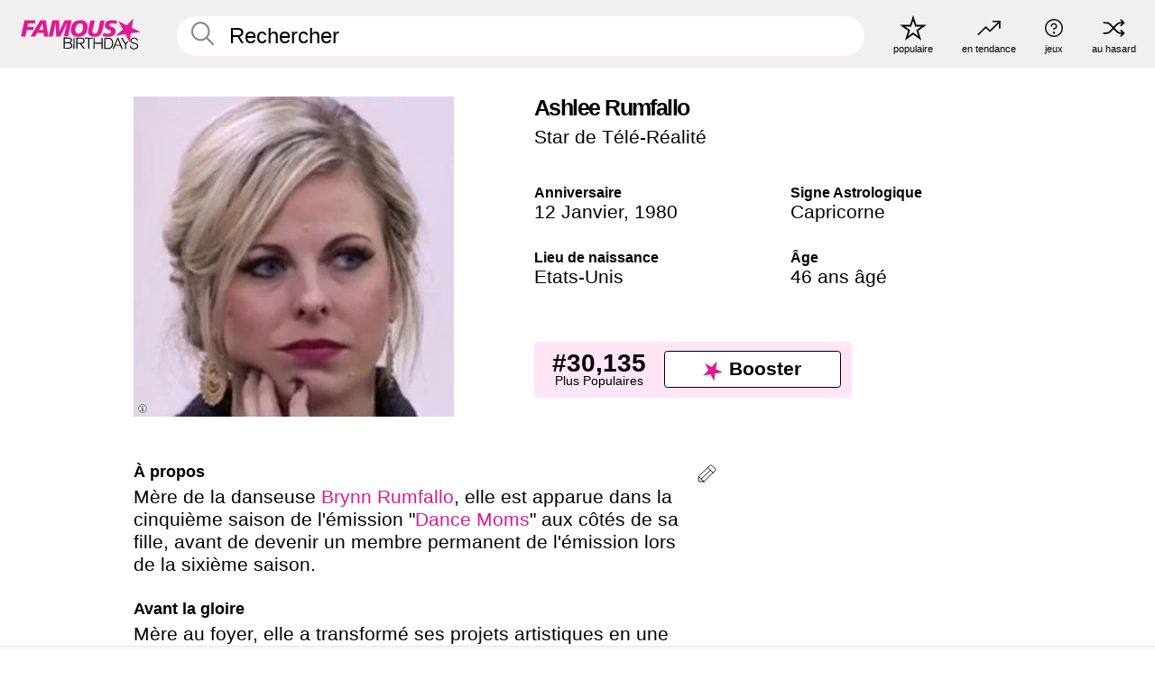

--- FILE ---
content_type: text/html; charset=UTF-8
request_url: https://fr.famousbirthdays.com/people/ashlee-rumfallo.html
body_size: 9691
content:
<!DOCTYPE html>
<html lang= "fr">
  <head>
    <meta charset="utf-8">
    
    <link rel="preconnect" href="https://a.pub.network/" crossorigin />
    <link rel="preconnect" href="https://d.pub.network/" crossorigin />
    
     
            <link rel="preload" href="https://www.famousbirthdays.com/faces/rumfallo-ashlee-image.jpg" as="image" imagesrcset="https://www.famousbirthdays.com/thumbnails/rumfallo-ashlee-medium.jpg 190w, https://www.famousbirthdays.com/thumbnails/rumfallo-ashlee-large.jpg 250w, https://www.famousbirthdays.com/faces/rumfallo-ashlee-image.jpg 300w" imagesizes="(max-width: 767px) 300px, 300px" fetchpriority="high">
          
    
    
    <meta name="viewport" content="width=device-width, initial-scale=1">
        <title>Ashlee Rumfallo Âge, famille, biographie | Famous Birthdays</title>
        <meta name="description" content="Mère de la danseuse Brynn Rumfallo, elle est apparue dans la cinquième saison de l&#039;émission &quot;Dance Moms&quot; aux côtés de sa fille, avant de devenir un membre permanent de l&#039;émission lors de la sixième saison.">

    <link rel="icon" href="/favicon.ico" sizes="any">
    <link rel="icon" href="/favicon.svg?3" type="image/svg+xml">
    <link rel="icon" href="/favicon-32.png?3" sizes="32x32" type="image/png">
    <link rel="apple-touch-icon" href="https://fr.famousbirthdays.com/apple-touch-icon.png">

          <script type="application/ld+json">
    {"@context":"https://schema.org","@type":"Person","@id":"https://fr.famousbirthdays.com/people/ashlee-rumfallo.html#person","url":"https://fr.famousbirthdays.com/people/ashlee-rumfallo.html","name":"Ashlee Rumfallo","givenName":"Ashlee","familyName":"Rumfallo","image":{"@type":"ImageObject","url":"https://www.famousbirthdays.com/faces/rumfallo-ashlee-image.jpg"},"sameAs":["https://www.instagram.com/ashleecherrayallen"],"description":"Mère de la danseuse Brynn Rumfallo, elle est apparue dans la cinquième saison de l'émission \"Dance Moms\" aux côtés de sa fille, avant de devenir un membre permanent de l'émission lors de la sixième saison.","jobTitle":"Star de Télé-Réalité","birthDate":"1980-01-12","birthPlace":{"@type":"Place","name":"Etats-Unis"}}</script>

<script type="application/ld+json">
{
    "@context": "https://schema.org",
    "@type": "WebPage",
    "url": "https://fr.famousbirthdays.com/people/ashlee-rumfallo.html",
    "name": "Ashlee Rumfallo Âge, famille, biographie | Famous Birthdays",
    "description": "Ashlee Rumfallo: her anniversaire, she occupation avant de devenir célèbre, her vie de famille, des anecdotes intéressantes, des classements basés sur la popularité et bien plus encore.",
    "inLanguage": "fr",
    "primaryImageOfPage": {
        "@type": "ImageObject",
        "url": "https://www.famousbirthdays.com/faces/rumfallo-ashlee-image.jpg"
    },
    "mainEntity": {
        "@id": "https://fr.famousbirthdays.com/people/ashlee-rumfallo.html#person"
    }
}
</script>
    
    <script type="application/ld+json"> {
    "@context": "https://schema.org",
    "@graph": [
        {
            "@type": "Organization",
            "@id": "https://www.famousbirthdays.com/#organization",
            "name": "Famous Birthdays",
            "url": "https://www.famousbirthdays.com/",
            "logo": {
                "@type": "ImageObject",
                "url": "https://www.famousbirthdays.com/apple-touch-icon.png",
                "width": 180,
                "height": 180
            },
            "sameAs": [
                "https://www.instagram.com/famousbirthdays",
                "https://www.tiktok.com/@famousbirthdays",
                "https://twitter.com/famousbirthdays",
                "https://www.youtube.com/@famousbirthdays"
            ]
        },
        {
            "@type": "WebSite",
            "@id": "https://fr.famousbirthdays.com/#website",
            "url": "https://fr.famousbirthdays.com/",
            "name": "Famous Birthdays",
            "inLanguage": "fr",
            "publisher": {
                "@id": "https://www.famousbirthdays.com/#organization"
            }
        }
    ]
} </script>

    <link rel="manifest" href="/manifest.json">

        <style id="critical-universal">
      :root{--colorWhite:#fff;--colorBlack:#000;--colorPink:#df1995;--colorWhitePink:#ffe5f5;--colorLightPink:#ffd2ef;--colorGrey:#f1efef;--colorDarkerGrey:#868686}*,*::before,*::after{box-sizing:border-box}html,body{margin:0;padding:0}html{font-size:4.1026vw}body{font-family:Helvetica,sans-serif;background:var(--colorWhite);color:var(--colorBlack);width:100%;font-size:1.6rem;line-height:1.2;-webkit-font-smoothing:antialiased;-moz-osx-font-smoothing:grayscale}img,picture{display:block;max-width:100%;height:auto}main{display:block;max-width:1600px;margin:0 auto;padding:5.5rem 0 1.25rem}a{color:var(--colorPink);text-decoration:none}h1 a,h2 a,h3 a,h4 a,h5 a{color:var(--colorBlack);text-decoration:none}p{margin:0}.type-36-b{font-size:1.75rem;line-height:1.05;font-weight:700;letter-spacing:-.01em}.type-34{font-size:1.75rem;line-height:100%;font-weight:700;letter-spacing:-.0625em}.type-28{font-size:1.75rem;line-height:1;font-weight:700}.type-24-26,.type-24-26-small{font-size:1.5rem;line-height:1.1}.type-16-18{font-size:1rem;line-height:1;font-weight:700}.type-16-18-small{font-size:1rem;line-height:1.1;font-weight:700}.type-20-24{font-size:1.25rem;line-height:1.2}.type-14-16{font-size:.875rem;line-height:.9}.type-36{font-size:2rem;line-height:.9;font-weight:700}.site-header{background-color:var(--colorGrey);padding:1.125rem 1rem;display:flex;align-items:center;justify-content:space-between;position:fixed;width:100%;box-sizing:border-box;z-index:3}.site-header__home{margin-right:1rem;width:2.625rem}.site-header__logo{display:none;height:3.5rem}.site-header__logo svg{display:block;width:9.625rem;height:2.5rem}.site-header__logo-mobile{display:flex;width:2.875rem;height:2.875rem;color:var(--colorPink)}.site-header__logo-mobile svg{display:block;width:2.875rem;height:2.875rem}.site-navigation{align-items:center;flex-basis:23.125rem;justify-content:space-between;display:none}.site-navigation a{margin-left:2.25rem;color:var(--colorBlack);text-decoration:none;text-transform:lowercase}.site-navigation a svg{margin:0 auto;display:block;max-width:100%;max-height:100%;fill:transparent}.site-navigation a svg.icon--popular{width:2.125rem;height:2.125rem}.site-navigation a svg.icon--trending{width:1.8125rem;height:1.125rem}.site-navigation a svg.icon--qa{width:1.5625rem;height:1.4375rem}.site-navigation a svg.icon--trivia{width:1.6875rem;height:1.6875rem}.site-navigation a svg.icon--random{width:1.75rem;height:1.4375rem}.site-navigation a span{margin-top:.125rem;display:none;text-align:center;font-size:.75rem;line-height:1.1;white-space:nowrap}.site-navigation a .site-navigation__icon{margin:0;display:flex;height:2.25rem;justify-content:center;align-items:center}.search{display:flex;width:100%;padding:0;position:relative}.search fieldset{margin:0;padding:0;border:0;width:100%;display:flex;position:relative;height:2.75rem}.search fieldset input{display:flex;width:100%;padding:.5rem 0 .5rem 1.125rem;box-sizing:border-box;border-radius:1.875rem;color:var(--colorBlack);border:.125rem solid var(--colorWhite);background-color:var(--colorWhite);appearance:none}.search fieldset input.search-bar{height:3.125rem;line-height:3.125rem;padding-top:0;padding-bottom:0}.search fieldset input::-webkit-search-decoration,.search fieldset input::-webkit-search-cancel-button,.search fieldset input::-webkit-search-results-button,.search fieldset input::-webkit-search-results-decoration{display:none!important}.search-button{margin:0;padding:0;border:0;background:none;position:absolute;right:1.125rem;top:50%;transform:translateY(-50%);cursor:pointer;color:var(--colorDarkerGrey)}.search-button svg{display:block;width:1.125rem;height:1.125rem}.search-suggestions{display:none}.side-paddings{padding:0 1rem}.columns-2,.columns-3{display:grid;grid-template-columns:1fr;grid-gap:1rem}.section-row{margin-bottom:3rem}.section-row>h1{padding-inline:1rem}.sr-only{position:absolute!important;width:1px!important;height:1px!important;padding:0!important;margin:-1px!important;overflow:hidden!important;clip:rect(0,0,0,0)!important;white-space:nowrap!important;border:0!important}@media(min-width:768px){html{font-size:1.1111vw}body{font-size:1.5rem}main{padding-bottom:2.25rem;min-height:calc(100vh - 13.25rem);box-sizing:border-box}.type-24-26,.type-24-26-small{font-size:2rem}.type-16-18{font-size:1.125rem;line-height:1.2}.type-16-18-small{font-size:1.125rem}.type-20-24{font-size:1.5rem}.type-14-16{font-size:1rem;line-height:1.1}.site-header{padding:.875rem 1.5rem}.site-header__home{margin-right:2.625rem;flex-basis:9.6666875rem;width:9.625rem}.site-header__logo{display:flex;align-items:center}.site-header__logo-mobile{display:none}.site-navigation{display:flex}.site-navigation a span{display:block}.search fieldset input{width:100%;padding:.75rem 0 .75rem 1.25rem}.search-button svg{width:1.8125rem;height:1.8125rem}.layout--is-medium-narrow{padding-left:4.5rem;padding-right:4.5rem}.layout--is-narrow{padding-left:8.875rem;padding-right:8.875rem}.side-paddings{padding:0 1.5rem}.columns-2{grid-template-columns:repeat(2,1fr);grid-column-gap:1.5rem}.columns-3{grid-template-columns:repeat(3,1fr);grid-column-gap:1.5rem}.section-row{margin-bottom:1.5rem}}@media(min-width:1600px){html{font-size:16px}}.tiles{margin-bottom:1rem;display:grid;grid-template-columns:repeat(2,1fr);row-gap:1rem}.tiles--gap-Y{column-gap:1rem}.tile{width:100%;position:relative;display:block;text-decoration:none;color:var(--colorBlack)}.tile p{margin:0}.tile p:first-of-type{margin-bottom:.25rem}.tile__picture{margin-bottom:.75rem;border-radius:1.875rem;overflow:hidden;max-width:100%;aspect-ratio:1 / 1}.profile-video-thumbnail{aspect-ratio:16/9}.tile__picture picture,.tile__picture img{display:block;width:100%;height:100%;object-fit:cover;object-position:center}.tile:nth-child(7){display:none}.tile__item{min-width:0}.tile__star-ranking{position:absolute;top:-.85rem;left:-.85rem;color:var(--colorLightPink)}.tile__star-ranking svg{display:block;width:3.25rem;height:3.25rem}.tile__star-ranking span{color:var(--colorBlack);position:absolute;top:50%;left:50%;transform:translate(-66%,-50%)}.tiles-module{padding:0 1rem}.tiles-module h2{margin:0 0 1rem 0}.tiles-module--no-paddings{padding:0}.tiles-module--capitalized h2,.tiles-module--capitalized h1{text-transform:uppercase}@media(min-width:768px){.tiles{grid-template-columns:repeat(6,1fr);row-gap:1.5rem}.tiles--gap-Y{column-gap:1.5rem}.tile:nth-child(7){display:block}.tile__star-ranking{display:block;top:-1.5rem;left:-1.5rem}.tile__star-ranking svg{width:4.375rem;height:4.375rem}.tiles-module{padding:0 1.5rem}}.todays-birthdays-module h1{margin:1.5rem 0 1.25rem 0;padding:0 1rem;text-transform:uppercase}.todays-birthdays-module .todays-birthdays-module__row:last-of-type{display:none}@media(min-width:768px){.todays-birthdays-module h1{margin:1.5rem 0;padding:0 1.5rem}.todays-birthdays-module .todays-birthdays-module__row:first-of-type .tile__item:last-of-type{display:none}.todays-birthdays-module .todays-birthdays-module__row:last-of-type{display:block}}.bio-module h1{margin:0}.bio-module h1 span{display:block}.bio-module .bio-module__profession{margin:0}.bio-module__info{padding:0 1rem}.bio-module .picture{margin-bottom:1.5rem}.bio-module .picture picture,.bio-module .picture img{display:block;width:100%;height:auto}.bio-module__person-attributes{margin-top:2rem;display:grid;grid-template-columns:1fr 1fr;grid-gap:1.125rem}.bio-module__person-attributes p{margin:0}.bio-module__person-attributes p span{display:block}.bio-module a{color:var(--colorBlack);text-decoration:none}.bio-module__full-name,.bio-module__person-attributes .type-16-18{text-transform:none}@media(min-width:768px){.bio-module{padding:2rem 1.5rem 0 1.5rem;display:flex;justify-content:space-between}.bio-module h1{margin-bottom:.625rem}.bio-module__info{padding:0}.bio-module .column:nth-child(2){margin-left:3.5rem;flex:0 0 38rem}.bio-module .picture{margin-bottom:0}.bio-module__person-attributes{margin-top:2.75rem;grid-gap:2rem}}.profile-pictures-carousel__randomizer{position:absolute;top:1rem;right:1rem;display:block;z-index:2}.profile-pictures-carousel__randomizer a{color:var(--colorBlack);background-color:rgba(241,239,239,.4);width:2.5rem;height:2.5rem;display:flex;align-items:center;justify-content:center;border-radius:50%}.profile-pictures-carousel__randomizer svg{display:block;width:1.625rem;height:1.25rem}.profile-pictures-carousel__share{position:absolute;top:.5rem;display:none}.profile-pictures-carousel__share a{color:var(--colorBlack);background-color:rgba(241,239,239,.4);width:2.5rem;height:2.5rem;display:flex;align-items:center;justify-content:center;border-radius:50%}.profile-pictures-carousel__share svg{display:block;width:1.625rem;height:1.625rem}.profile-pictures-carousel{margin-bottom:1.5rem;width:100%;aspect-ratio:404/394;position:relative;overflow:hidden}.profile-pictures-carousel>input,.profile-pictures-carousel>label{position:absolute;opacity:0;pointer-events:none}.profile-pictures-carousel__viewport{display:flex;width:100%;height:100%;overflow-x:scroll;overflow-y:hidden;scroll-snap-type:x mandatory;scroll-behavior:smooth;scrollbar-width:none}.profile-pictures-carousel__viewport::-webkit-scrollbar{display:none}.profile-pictures-carousel__viewport>.profile-pictures-carousel__slide{display:flex;justify-content:center;align-items:center;flex:0 0 100%;scroll-snap-align:center}.profile-pictures-carousel__slide img{display:block;width:100%;height:100%;object-fit:cover}@media(max-width:767px){.profile-pictures-carousel{aspect-ratio:initial;justify-content:center;display:flex}.profile-pictures-carousel__viewport{max-width:320px;min-height:320px}.profile-pictures-carousel__viewport>.profile-pictures-carousel__slide{flex:0 0 100%}}.slide-anchor,input.slide-anchor,input[type="radio"].slide-anchor{display:none!important}.profile-pictures-carousel__controls,.profile-pictures-carousel__control-arrows,.profile-pictures-carousel__swipe-indicator,.profile-pictures-carousel__randomizer,.profile-pictures-carousel__share{display:none}@media(min-width:768px){.profile-pictures-carousel{width:90%;overflow:visible}.profile-pictures-carousel>label{position:static;opacity:1;pointer-events:auto}.profile-pictures-carousel__viewport{overflow:hidden;scroll-snap-type:none;scroll-behavior:unset}.profile-pictures-carousel__viewport>.profile-pictures-carousel__slide{scroll-snap-align:end}}.bio-module__boost-block,.group-info-module__boost-block{margin-top:2.5rem;max-width:24.75rem}.boost-block{padding:.75rem .875rem;display:grid;grid-template-columns:1fr 1fr;grid-gap:.875rem;align-items:center;border-radius:.25rem;background:var(--colorWhitePink);color:var(--colorBlack)}.boost-block p{margin:0;text-align:center}.boost-block p span{display:block}.boost-block__rank.type-36{font-size:2rem}button{margin:0;padding:0;border:none;background:none;font-family:inherit;font-size:100%;line-height:1.15}.bar-button{padding:.875rem 3rem;border:.0625rem solid var(--colorBlack);display:flex;align-items:center;justify-content:center;border-radius:.25rem;background:var(--colorWhite);color:var(--colorBlack);cursor:pointer;font-size:1.75rem;line-height:1;font-weight:700;box-sizing:border-box}.bar-button .icon{margin-right:.25rem}.bar-button .icon svg{display:block;width:1.5rem;height:1.5rem}#btn-boost,.btn-group-boost{padding:.625rem 3rem;font-size:1.5rem}@media(min-width:768px){.bio-module__boost-block{margin-top:4.125rem}}.ranking-item{margin-bottom:.625rem;padding:.25rem .5rem;display:flex;justify-content:space-between;align-items:center;background:var(--colorGrey);border-radius:.625rem;text-decoration:none;color:var(--colorBlack)}.ranking-item__profile{display:flex;align-items:center;width:72%;height:4.4rem}.ranking-item__picture{margin:0 .75rem 0 .25rem;border-radius:1.875rem;overflow:hidden;flex:0 0 20%;aspect-ratio:1/1}.ranking-item__picture img{display:block;width:100%;height:auto}@media(min-width:768px){.ranking-item__picture{flex:0 0 25%}}</style>
        <link rel="preload" href="/static/css/combined.min.css?v507" as="style" onload="this.onload=null;this.rel='stylesheet'">
    <noscript><link rel="stylesheet" href="/static/css/combined.min.css?v507"></noscript>

  

        
          <link rel="canonical" href="https://fr.famousbirthdays.com/people/ashlee-rumfallo.html"/>
    
          <script data-cfasync="false" type="text/javascript">
    var freestar = freestar || {};
    freestar.queue = freestar.queue || [];
    freestar.config = freestar.config || {};
    freestar.config.enabled_slots = [];
    freestar.initCallback = function () { (freestar.config.enabled_slots.length === 0) ? freestar.initCallbackCalled = false : freestar.newAdSlots(freestar.config.enabled_slots) }
</script>
<script>
var useSSL="https:"==document.location.protocol</script>
    
           
      
      <meta property="og:site_name" content="Famous Birthdays">
      <meta property="og:type" content="profile">
      <meta property="og:url" content="https://fr.famousbirthdays.com/people/ashlee-rumfallo.html">
      <meta property="og:title" content="Apprenez-en plus sur Ashlee Rumfallo">
      <meta property="og:description" content="Mère de la danseuse Brynn Rumfallo, elle est apparue dans la cinquième saison de l&#039;émission &quot;Dance Moms&quot; aux côtés de sa fille, avant de devenir un membre permanent de l&#039;émission lors de la sixième saison.">

      <meta property="og:image" content="https://www.famousbirthdays.com/faces/rumfallo-ashlee-image.jpg">
      <meta property="og:image:alt" content="Apprenez-en plus sur Ashlee Rumfallo">
      
      
      
      
      
            <meta property="profile:first_name" content="Ashlee">
                  <meta property="profile:last_name" content="Rumfallo">
      
      <meta name="twitter:card" content="summary_large_image">
      <meta name="twitter:site" content="@famousbirthdays">
      <meta name="twitter:title" content="Apprenez-en plus sur Ashlee Rumfallo">
      <meta name="twitter:description" content="Mère de la danseuse Brynn Rumfallo, elle est apparue dans la cinquième saison de l&#039;émission &quot;Dance Moms&quot; aux côtés de sa fille, avant de devenir un membre permanent de l&#039;émission lors de la sixième saison.">
      <meta name="twitter:image" content="https://www.famousbirthdays.com/faces/rumfallo-ashlee-image.jpg">
      <meta name="twitter:image:alt" content="Apprenez-en plus sur Ashlee Rumfallo">

    
    


    
  </head>
  <body>
    <div class="site-header">
  <a href="/" class="site-header__home" aria-label="To Famous Birthdays homepage">
    <span class="site-header__logo">
      <svg class="icon icon--logo-fb">
        <use xlink:href="/static/fonts/famous-icons.svg#icon-logo-fb"></use>
      </svg>
    </span>
    <span class="site-header__logo-mobile">
      <svg class="icon icon--logo-fb-mobile">
        <use xlink:href="/static/fonts/famous-icons.svg#icon-logo-fb-mobile"></use>
      </svg>
    </span>
  </a>
  <form id="fb_search" class="search  " role="form" name="fb_search" action="/search" method="post">
	<fieldset>
	    <input autocomplete="off" id="main-search" type="search" name="q" placeholder=" Rechercher " class="type-24-26 search-bar"  aria-label="Enter Celebrity or Date" maxlength="80"  data-dark_theme="0" >
	    <div class="search-button">
	      <svg class="icon icon--search">
	        <use xlink:href="/static/fonts/famous-icons.svg#icon-search"></use>
	      </svg>
	    </div>  
	    <button type="submit" class="search-submit" aria-label="Search"></button>
	    <ul  id="autocomplete-suggestions"  class="autocomplete-suggestions search-suggestions " ></ul>
	    
	</fieldset>
</form>



  <div class="site-navigation">
    <a href="/most-popular-people.html" title="populaire">
      <span class="site-navigation__icon">
        <svg class="icon icon--popular">
          <use xlink:href="/static/fonts/famous-icons.svg#icon-popular"></use>
        </svg>
      </span>
      <span>populaire</span>
    </a>
    <a href="/trending" title="en tendance">
      <span class="site-navigation__icon">
        <svg class="icon icon--trending">
          <use xlink:href="/static/fonts/famous-icons.svg#icon-trending"></use>
        </svg>
      </span>
      <span>en tendance</span>
    </a>

        <a href="/trivia" title="jeux">
      <span class="site-navigation__icon">
        <svg class="icon icon--trivia">
          <use xlink:href="/static/fonts/famous-icons.svg#icon-trivia"></use>
        </svg>
      </span>
      <span>jeux</span>
    </a>
    <a id="random-person" href="#" title="au hasard" class="random-person">
      <span class="site-navigation__icon">
        <svg class="icon icon--random">
          <use xlink:href="/static/fonts/famous-icons.svg#icon-random"></use>
        </svg>
      </span>
      <span>au hasard</span>
    </a>
  </div>
</div>
    <main class=" layout--is-narrow ">
       <div class="section-row modifierSize section-row--size-xs section-half-bottom">
	<div class="bio-module ">
		<div class="column">
			
												<div class="profile-pictures-carousel">
					<input name="profile-pictures-carousel" id="slide-0" type="radio" class="slide-anchor" checked>
					<div class="profile-pictures-carousel__viewport">
						<div class="profile-pictures-carousel__slide slide-0">
							<img src="https://www.famousbirthdays.com/faces/rumfallo-ashlee-image.jpg" srcset="https://www.famousbirthdays.com/thumbnails/rumfallo-ashlee-medium.jpg 190w, https://www.famousbirthdays.com/thumbnails/rumfallo-ashlee-large.jpg 250w, https://www.famousbirthdays.com/faces/rumfallo-ashlee-image.jpg 300w" sizes="(max-width: 767px) 300px, 300px" width="300" height="300" alt="Ashlee Rumfallo Profile Picture" loading="eager" fetchpriority="high" decoding="async">
						</div>
					</div>
					<div class="profile-pictures-carousel__share share-control-0 hidden-sm hidden-md hidden-lg"><a id="share-person-mobile-single" href="#" title="Share" class="share-person-mobile" data-share-url="https://fr.famousbirthdays.com/people/ashlee-rumfallo.html"><svg class="icon icon--share" width="24" height="24" viewBox="0 0 24 24" fill="currentColor" xmlns="http://www.w3.org/2000/svg"><path d="M14.54 6.62L12 4.08l-2.54 2.54-.67-.67L12 2.74l3.21 3.21z"></path><path d="M11.5 3.5h1v10h-1z"></path><path d="M16.8 19.2H7.2c-.81 0-1.44-.63-1.44-1.44V9.12c0-.81.63-1.44 1.44-1.44h3.36v.96H7.2c-.29 0-.48.19-.48.48v8.64c0 .29.19.48.48.48h9.6c.29 0 .48-.19.48-.48V9.12c0-.29-.19-.48-.48-.48h-3.36v-.96h3.36c.81 0 1.44.63 1.44 1.44v8.64c0 .81-.63 1.44-1.44 1.44z"></path></svg></a></div>
					<div class="profile-pictures-carousel__randomizer hidden-sm hidden-md hidden-lg"><a id="random-person-mobile" href="#" title="Random" class="random-person-mobile"><svg class="icon icon--random"><use xlink:href="/static/fonts/famous-icons.svg#icon-random"></use></svg></a></div>
				</div>
							
						    <div class="icon-trivia-touch-region">
			    </div>
				<svg class="icon icon--trivia img-src">
					<use xlink:href="/static/fonts/famous-icons.svg#icon-img-src"></use>
				</svg>
				<div class="img-src-overlay">
					

					<div class="img-src-overlay-content">
												<a href="https://dancemoms.fandom.com/wiki/User:WhereIsMyMind" target="_blank" rel="noopener" rel="nofollow">Source</a>
																		&nbsp;&nbsp;
						<a href="https://creativecommons.org/licenses/by/3.0" target="_blank" rel="noopener" rel="nofollow">Licence</a>
											</div>
				
				</div>
					</div>

		<div class="column">
			<div class="bio-module__info">
				<h1 class="type-34">
		        <span class="bio-module__full-name">Ashlee Rumfallo</span>
		        						      </h1>
		      				<p class="type-20-24 bio-module__profession">
					<a href="https://fr.famousbirthdays.com/profession/realitystar.html"> 
						Star de Télé-Réalité
					</a>
				</p>
			  
			  	<div class="bio-module__person-attributes">
			  					  		<p>
			          <span class="type-16-18">
			          	 Anniversaire 			          </span>
			          <span>
			          	 
														<a href="/january12.html">12 Janvier</a>,    <a href="/year/1980.html">1980</a> 									          </span>
			        </p>
			        
			        			        <p>
			          <span class="type-16-18">Signe Astrologique</span>
			          <span><a  href="/astrology/capricorn.html">Capricorne</a></span>
			        </p>
			        
			        <p>
			          <span class="type-16-18">Lieu de naissance</span>
			          <span>
			          	
																														<a href="/birthplace/unitedstates.html">Etats-Unis</a> 
																								          </span>
			        </p>

			        			        <p>
			          <span class="type-16-18">Âge </span>
			          <span><a href="/age/46.html">46 ans âgé</a></span>
			        </p>
			        			  	</div>
			</div>

						<div class="bio-module__boost-block">
				<div class="boost-block type-14-16">
					<p>
			          <span class="boost-block__rank type-36">#30,135</span>
			          <span>Plus Populaires</span>
			        </p>
		        <button id="btn-boost" class="bar-button type-28 btn-boost" type="button" data-url="ashlee-rumfallo.html">
		        	<span class="icon">
				      <svg class="icon icon--logo-fb-mobile">
				        <use xlink:href="/static/fonts/famous-icons.svg#icon-logo-fb-mobile"></use>
				      </svg>
				    </span>
			    	<span>Booster</span>
			    </button>
				</div>
							</div>
					</div>
	</div>
</div>

<div class="section-row modifierSize section-row--size-s section-no-bottom">
	<div class="about-container">
		<div class="about">
			<div class="about-module section-half-bottom-desktop">
				<h2>À propos </h2>
  				<p>Mère de la danseuse <a href="https://fr.famousbirthdays.com/people/brynn-rumfallo.html">Brynn Rumfallo</a>, elle est apparue dans la cinquième saison de l'émission "<a href="https://fr.famousbirthdays.com/shows/dance-moms.html">Dance Moms</a>" aux côtés de sa fille, avant de devenir un membre permanent de l'émission lors de la sixième saison.</p>

  				<h2>Avant la gloire</h2>
				<p>Mère au foyer, elle a transformé ses projets artistiques en une activité commerciale en s'installant dans son garage et a ouvert une boutique, Splinters.</p>

				<h2>Anecdotes</h2>
				<p>Elle a déclaré qu'il n'y avait aucune rancœur entre <a href="https://fr.famousbirthdays.com/people/jill-vertes.html">Jill Vertes</a> et elle, bien que l'émission "Dance Moms" les représentent comme ennemis.<br /></p>

				<h2>Vie de Famille</h2>
				<p>Elle a deux autres enfants, Sadie et Noah, issus de la relation avec son ex-mari, Aaron.</p>

				<h2>Associations</h2>
				<p >Elle est proche de <a href="https://fr.famousbirthdays.com/people/kira-girard.html">Kira Girard</a>, également participante à "Dance Moms".</p>


				
								<div class="inline-banners inline-banners-profile hidden-md hidden-lg">
					<div align="center" data-freestar-ad="__300x250" id="famousbirthdays_incontent_4">
  <script data-cfasync="false" type="text/javascript">
    freestar.config.enabled_slots.push({ placementName: "famousbirthdays_incontent_4", slotId: "famousbirthdays_incontent_4" });
  </script>
</div>



				</div>
								
				<a id="btn-edit" href="#" class="to-edit btn-edit" data-url="ashlee-rumfallo.html" title="Send Suggestion">
					<svg class="icon icon--pencil">
					  	<use xlink:href="/static/fonts/famous-icons.svg#icon-pencil"></use>
					</svg>
				</a>
			</div>

			
			
		</div>
      
		<div class="banners profile-sidebar">
			<div align="center" data-freestar-ad="__300x600" id="famousbirthdays_siderail_right_1">
  <script data-cfasync="false" type="text/javascript">
    freestar.config.enabled_slots.push({ placementName: "famousbirthdays_siderail_right_1", slotId: "famousbirthdays_siderail_right_1" });
  </script>
</div>



			
					</div>
	</div>
</div>

<div class="section-row modifierSize section-row--size-s">
	<div class="popularity-module">
		<h2 class="type-30-32">
			Popularité 

			 
				 
			

			

		</h2>
		<div class="columns-3 popularity-module__inner">
			<div class="column">
																<a class="ranking-item ranking-item--theme-LightPink ranking-item--size-s" href="/most-popular-people.html">
						  <span class="ranking-item__profile type-24-26">
						    
						    <span class="ranking-item__label">Plus Populaires</span>
						  </span>
						  <span class="ranking-item__rank type-36">
						   #30,135
						  </span>
						</a>
																					<a class="ranking-item ranking-item--theme-LightPink ranking-item--size-s" href="/names/ashlee.html">
						  <span class="ranking-item__profile type-24-26">
						    
						    <span class="ranking-item__label">Prénom Ashlee</span>
						  </span>
						  <span class="ranking-item__rank type-36">
						   #4
						  </span>
						</a>
																						
			</div>
			<div class="column">
																																		<a class="ranking-item ranking-item--theme-BabyPink ranking-item--size-s" href="/age/astrology/46-capricorn.html">
						  <span class="ranking-item__profile type-24-26">
						    
						    <span class="ranking-item__label">46 An(s) Capricorne</span>
						  </span>
						  <span class="ranking-item__rank type-36">
						   #30
						  </span>
						</a>
													
			</div>
			<div class="column">
																																			
			</div>
		</div>
	</div>
</div>






	<div class="section-row  modifierSize section-row--size-xs section-half-bottom ">
		<div class="tiles-module grid-item-aspect-1-1">
			<h2 class="type-30-32">
				 Les fans de Ashlee Rumfallo ont également consulté 			</h2>
			<div class="tiles tiles--columns-4 tiles--gap-Y tiles--only-last-4-mobile">

												<div class="tile__item">
					<a class="tile" href="https://fr.famousbirthdays.com/people/kim-kardashian.html">
						<div class="tile__picture">
								<img src="https://www.famousbirthdays.com/thumbnails/kardashian-kim-medium.jpg" srcset="https://www.famousbirthdays.com/thumbnails/kardashian-kim-medium.jpg 190w, https://www.famousbirthdays.com/thumbnails/kardashian-kim-large.jpg 250w, https://www.famousbirthdays.com/faces/kardashian-kim-image.jpg 300w" sizes="(max-width: 767px) 160px, 300px" width="190" height="190" alt="Kim Kardashian" loading="lazy" decoding="async">
						</div>
							<p class="type-16-18-small">Kim Kardashian</p>
													    	<p class="tile__description type-14-16">Star de Télé-Réalité</p>
						    						</a>
					</div>
								<div class="tile__item">
					<a class="tile" href="https://fr.famousbirthdays.com/people/kourtney-kardashian.html">
						<div class="tile__picture">
								<img src="https://www.famousbirthdays.com/thumbnails/kardashian-kourtney-medium.jpg" srcset="https://www.famousbirthdays.com/thumbnails/kardashian-kourtney-medium.jpg 190w, https://www.famousbirthdays.com/thumbnails/kardashian-kourtney-large.jpg 250w, https://www.famousbirthdays.com/faces/kardashian-kourtney-image.jpg 300w" sizes="(max-width: 767px) 160px, 300px" width="190" height="190" alt="Kourtney Kardashian" loading="lazy" decoding="async">
						</div>
							<p class="type-16-18-small">Kourtney Kardashian</p>
													    	<p class="tile__description type-14-16">Star de Télé-Réalité</p>
						    						</a>
					</div>
								<div class="tile__item">
					<a class="tile" href="https://fr.famousbirthdays.com/people/paris-hilton.html">
						<div class="tile__picture">
								<img src="https://www.famousbirthdays.com/thumbnails/hilton-paris-medium.jpg" srcset="https://www.famousbirthdays.com/thumbnails/hilton-paris-medium.jpg 190w, https://www.famousbirthdays.com/thumbnails/hilton-paris-large.jpg 250w, https://www.famousbirthdays.com/faces/hilton-paris-image.jpg 300w" sizes="(max-width: 767px) 160px, 300px" width="190" height="190" alt="Paris Hilton" loading="lazy" decoding="async">
						</div>
							<p class="type-16-18-small">Paris Hilton</p>
													    	<p class="tile__description type-14-16">Star de Télé-Réalité</p>
						    						</a>
					</div>
								<div class="tile__item">
					<a class="tile" href="https://fr.famousbirthdays.com/people/abby-miller.html">
						<div class="tile__picture">
								<img src="https://www.famousbirthdays.com/thumbnails/miller-abby-medium.jpg" srcset="https://www.famousbirthdays.com/thumbnails/miller-abby-medium.jpg 190w, https://www.famousbirthdays.com/thumbnails/miller-abby-large.jpg 250w, https://www.famousbirthdays.com/faces/miller-abby-image.jpg 300w" sizes="(max-width: 767px) 160px, 300px" width="190" height="190" alt="Abby Lee Miller" loading="lazy" decoding="async">
						</div>
							<p class="type-16-18-small">Abby Lee Miller</p>
													    	<p class="tile__description type-14-16">Star de Télé-Réalité</p>
						    						</a>
					</div>
											</div>
		</div>
	</div>
	
	
			<div class="banners">
	<div align="center" data-freestar-ad="__300x250 __970x90" id="famousbirthdays_incontent_1">
  <script data-cfasync="false" type="text/javascript">
    freestar.config.enabled_slots.push({ placementName: "famousbirthdays_incontent_1", slotId: "famousbirthdays_incontent_1" });
  </script>
</div>



</div>	
	<div class="section-row ">
		<div class="tiles-module grid-item-aspect-1-1">
			<h2 class="type-30-32">
				   Ashlee Rumfallo est membre de   			</h2>
			<div class="tiles tiles--columns-4 tiles--gap-Y tiles--only-last-4-mobile">

														<div class="tile__item">
						<a class="tile" href="/shows/dance-moms.html">
							<div class="tile__picture">
																<img src="https://www.famousbirthdays.com/group_images/thumbnails/dance-moms-show.jpg" srcset="https://www.famousbirthdays.com/group_images/thumbnails/dance-moms-show.jpg 190w, https://www.famousbirthdays.com/group_images/small/dance-moms-show.jpg 250w, https://www.famousbirthdays.com/group_images/crop/dance-moms-show.jpg 320w" sizes="(max-width: 767px) 160px, 300px" width="190" height="190" alt="Dance Moms" loading="lazy" decoding="async">
															</div>
							<p class="type-16-18-small">Dance Moms</p>
						</a>
					</div>
				
									<div class="tile__item">
						<a class="tile" href="/age/46.html">
							<div class="tile__picture">
																<img src="https://www.famousbirthdays.com/thumbnails/hart-kevin-medium.jpg" srcset="https://www.famousbirthdays.com/thumbnails/hart-kevin-medium.jpg 190w, https://www.famousbirthdays.com/thumbnails/hart-kevin-large.jpg 250w, https://www.famousbirthdays.com/faces/hart-kevin-image.jpg 300w" sizes="(max-width: 767px) 160px, 300px" width="190" height="190" alt="46 An(s)" loading="lazy" decoding="async">
															</div>
							<p class="type-16-18-small">46 An(s)</p>
						</a>
					</div>
				
									<div class="tile__item">
						<a class="tile" href="/profession/realitystar.html">
							<div class="tile__picture">
																<img src="https://www.famousbirthdays.com/thumbnails/jenner-kylie-medium.jpg" srcset="https://www.famousbirthdays.com/thumbnails/jenner-kylie-medium.jpg 190w, https://www.famousbirthdays.com/thumbnails/jenner-kylie-large.jpg 250w, https://www.famousbirthdays.com/faces/jenner-kylie-image.jpg 300w" sizes="(max-width: 767px) 160px, 300px" width="190" height="190" alt="Stars De Télé-Réalité" loading="lazy" decoding="async">
															</div>
							<p class="type-16-18-small">Stars De Télé-Réalité</p>
						</a>
					</div>
				
									<div class="tile__item">
						<a class="tile" href="/names/ashlee.html">
							<div class="tile__picture">
																<img src="https://www.famousbirthdays.com/thumbnails/simpson-ashlee-medium.jpg" srcset="https://www.famousbirthdays.com/thumbnails/simpson-ashlee-medium.jpg 190w, https://www.famousbirthdays.com/thumbnails/simpson-ashlee-large.jpg 250w, https://www.famousbirthdays.com/faces/simpson-ashlee-image.jpg 300w" sizes="(max-width: 767px) 160px, 300px" width="190" height="190" alt="Prénom Ashlee" loading="lazy" decoding="async">
															</div>
							<p class="type-16-18-small">Prénom Ashlee</p>
						</a>
					</div>
				
											</div>
		</div>
	</div>

	
	


	


	<div class="section-row">
		<div class="columns-2">
							<div class="column today-tiles-container">
					<div class="tiles-module">
						<h2 class="type-30-32"><a href="/january12.html">Autres célébrités nées le 12 Janvier</a></h2>

						<div class="tiles tiles--columns-3 tiles--gap-Y tiles--only-last-2-mobile">

										<div class="tile__item">
						<a class="tile" href="https://fr.famousbirthdays.com/people/jeff-bezos.html">
							<div class="tile__picture">
								<img src="https://www.famousbirthdays.com/thumbnails/bezos-jeff-medium.jpg" srcset="https://www.famousbirthdays.com/thumbnails/bezos-jeff-medium.jpg 190w, https://www.famousbirthdays.com/thumbnails/bezos-jeff-large.jpg 250w, https://www.famousbirthdays.com/faces/bezos-jeff-image.jpg 300w" sizes="(max-width: 767px) 160px, 190px" width="190" height="190" alt="Jeff Bezos" loading="lazy" decoding="async">
							</div>
							<p class="type-16-18-small">Jeff Bezos</p>
							<p class="tile__description type-14-16">Entrepreneur(e)</p>
							</a>
						</div>

										<div class="tile__item">
						<a class="tile" href="https://fr.famousbirthdays.com/people/zayn-malik.html">
							<div class="tile__picture">
								<img src="https://www.famousbirthdays.com/thumbnails/malik-zayn-medium.jpg" srcset="https://www.famousbirthdays.com/thumbnails/malik-zayn-medium.jpg 190w, https://www.famousbirthdays.com/thumbnails/malik-zayn-large.jpg 250w, https://www.famousbirthdays.com/faces/malik-zayn-image.jpg 300w" sizes="(max-width: 767px) 160px, 190px" width="190" height="190" alt="Zayn Malik" loading="lazy" decoding="async">
							</div>
							<p class="type-16-18-small">Zayn Malik</p>
							<p class="tile__description type-14-16">Chanteur Pop</p>
							</a>
						</div>

					
						<div class="tile__item">
							<a class="rounded-button" href="/january12.html" aria-label="Autres célébrités nées le 12 Janvier">
								<span class="type-28">Plus</span>
							</a>
						</div>
					</div>
					</div>
				</div>
			
			
			<div class="column">
				<div class="tiles-module">
					<h2 class="type-30-32"><a href="/astrology/capricorn.html">Plus de Capricornes</a></h2>

					<div class="tiles tiles--columns-3 tiles--gap-Y tiles--only-last-2-mobile">

								<div class="tile__item">
			      <a class="tile" href="https://fr.famousbirthdays.com/people/finn-wolfhard.html">
			        <div class="tile__picture">
			            <img src="https://www.famousbirthdays.com/thumbnails/wolfhard-finn-medium.jpg" srcset="https://www.famousbirthdays.com/thumbnails/wolfhard-finn-medium.jpg 190w, https://www.famousbirthdays.com/thumbnails/wolfhard-finn-large.jpg 250w, https://www.famousbirthdays.com/faces/wolfhard-finn-image.jpg 300w" sizes="(max-width: 767px) 160px, 190px" width="190" height="190" alt="Finn Wolfhard" loading="lazy" decoding="async">
			          </div>
			        <p class="type-16-18-small">Finn Wolfhard</p>
			        <p class="tile__description type-14-16">Acteur de télévision</p>
				        
				        
				        
				      </a>
				  </div>

				  				<div class="tile__item">
			      <a class="tile" href="https://fr.famousbirthdays.com/people/dove-cameron.html">
			        <div class="tile__picture">
			            <img src="https://www.famousbirthdays.com/thumbnails/cameron-dove-medium.jpg" srcset="https://www.famousbirthdays.com/thumbnails/cameron-dove-medium.jpg 190w, https://www.famousbirthdays.com/thumbnails/cameron-dove-large.jpg 250w, https://www.famousbirthdays.com/faces/cameron-dove-image.jpg 300w" sizes="(max-width: 767px) 160px, 190px" width="190" height="190" alt="Dove Cameron" loading="lazy" decoding="async">
			          </div>
			        <p class="type-16-18-small">Dove Cameron</p>
			        <p class="tile__description type-14-16">Comédienne de Télévision</p>
				        
				        
				        
				      </a>
				  </div>

				  
				    <div class="tile__item">
				      <a class="rounded-button" href="/astrology/capricorn.html"  aria-label="Plus de Capricornes">
				    	<span class="type-28">Plus</span>
				  	  </a>
				    </div>
				</div>
			</div>

		</div>
	</div>
</div>

<!-- edit form -->
<form id="edit-form" name="edit_form" action="/people/edits" method="post">
	<input type="hidden" name="url" value="ashlee-rumfallo.html">
</form>








              <div class="banners">
        <div align="center" data-freestar-ad="__300x250 __970x90" id="famousbirthdays_incontent_3">
  <script data-cfasync="false" type="text/javascript">
    freestar.config.enabled_slots.push({ placementName: "famousbirthdays_incontent_3", slotId: "famousbirthdays_incontent_3" });
  </script>
</div>



      </div>
          </main>
    <div class="site-footer">
      <div class="site-footer__row">
        <a class="site-footer__row__left site-footer__logo" href="/" aria-label="Home">
          <svg class="icon icon--logo-fb">
            <use xlink:href="/static/fonts/famous-icons.svg#icon-logo-fb"></use>
          </svg>
        </a>
        <div class="site-footer__row__right site-footer__icons">
          <ul class="site-footer__social">
             

             

            
             
          </ul>
          <ul class="site-footer__apps">
                                    <li>
              <a href="https://apps.apple.com/fr/app/famous-birthdays/id646707938" target="_blank" rel="noopener" aria-label="Famous Birthdays in the App store">
                <svg class="icon icon--app-store">
                                      <use xlink:href="/static/fonts/famous-icons.svg#icon-app-store-fr"></use>
                                  </svg>
              </a>
              
            </li>
             
                                    <li>
              <a href="https://play.google.com/store/apps/details?id=com.famousbirthdays&amp;hl=fr" target="_blank" rel="noopener" aria-label="Famous Birthdays in the Play store">
                <svg class="icon icon--play-store">
                  <use xlink:href="/static/fonts/famous-icons.svg#icon-play-store-fr"></use>
                </svg>
              </a>
              </li>
               
            
          </ul>
          <ul class="site-footer__languages">
            
                          <li>
                <a href="https://www.famousbirthdays.com" target="_blank" rel="noopener" title="Anglais" aria-label="Anglais">
                  <svg class="icon icon--flag-usa">
                    <use xlink:href="/static/fonts/famous-icons.svg#icon-flag-usa"></use>
                  </svg>
                </a>
              </li>
            
                        <li>
              <a href="https://es.famousbirthdays.com" target="_blank" rel="noopener" title="Espagnol" aria-label="Espagnol">
                <svg class="icon icon--flag-spain">
                  <use xlink:href="/static/fonts/famous-icons.svg#icon-flag-spain"></use>
                </svg>
              </a>
            </li>
            
                        <li>
              <a href="https://pt.famousbirthdays.com" target="_blank" rel="noopener" title="Portugais" aria-label="Portugais">
                <svg class="icon icon--flag-portugal">
                  <use xlink:href="/static/fonts/famous-icons.svg#icon-flag-portugal"></use>
                </svg>
              </a>
            </li>
                              
            
                        <li>
              <a href="https://it.famousbirthdays.com" target="_blank" rel="noopener" title="Italien" aria-label="Italien">
                <svg class="icon icon--flag-italy">
                  <use xlink:href="/static/fonts/famous-icons.svg#icon-flag-italy"></use>
                </svg>
              </a>
            </li>
            
                        <li>
              <a href="https://de.famousbirthdays.com" target="_blank" rel="noopener" title="Allemand" aria-label="Allemand">
                <svg class="icon icon--flag-germany">
                  <use xlink:href="/static/fonts/famous-icons.svg#icon-flag-germany"></use>
                </svg>
              </a>
            </li>
                        
          </ul>
        </div>
      </div>
      <div class="site-footer__row site-footer__bottom">
        <div class="site-footer__row__left">
          <ul class="site-footer__navigation">
            <li><a href="/about/" class="type-14-16">À Propos</a></li>
            <li><a href="/contact/" class="type-14-16">Contact</a></li>
            <li><a href="/privacy/" class="type-14-16">Vie Privée</a></li>
            <li><a href="/terms/" class="type-14-16">CGU</a></li>
          </ul>
        </div>
        <div class="site-footer__row__right site-footer__copyright">
          <p class="type-12">
            © FamousBirthdays.com - utilisation soumise aux pratiques stipulées dans notre politique de confidentialité            </p>
          
        </div>
      </div>
    </div>

    
    <form name="random" id="random-form" method="post" action="/random"></form>
    <script src="/static/js/main.min.js?v507" defer></script>

        <div class="adspot-sticky" id="sticky-ad">

    </div>
      

    

    
 
    <script src="https://a.pub.network/famousbirthdays-com/pubfig.min.js" data-cfasync="false" async></script>

    
    <script data-cfasync="false">
    (function(){function runProbe(){var b=document.createElement('div');b.className='ad ads banner-ad ad-container';b.style.cssText='position:absolute;left:-9999px;top:-9999px;height:1px;width:1px;';document.documentElement.appendChild(b);requestAnimationFrame(function(){var blocked=getComputedStyle(b).display==='none';b.remove();if(blocked)window.__fsNeedsRecovery=true;});}if('requestIdleCallback' in window){requestIdleCallback(runProbe,{timeout:2000});}else{setTimeout(runProbe,2000);}})();
    </script>

    
    <script data-cfasync="false">
    (function(){function loadRecovery(){if(!window.__fsNeedsRecovery)return;if(window.__fsRecoveryStarted)return;window.__fsRecoveryStarted=true;cleanup();var s=document.createElement('script');s.src='/static/js/freestar-recovery.min.js';s.defer=true;document.head.appendChild(s);}function cleanup(){['scroll','click','keydown'].forEach(function(e){window.removeEventListener(e,onInteract,{capture:true,passive:true});});if(idleId)window.cancelIdleCallback&&window.cancelIdleCallback(idleId);clearTimeout(fallbackId);}var idleId,fallbackId;function onInteract(){loadRecovery();}['scroll','click','keydown'].forEach(function(e){window.addEventListener(e,onInteract,{capture:true,passive:true,once:true});});if('requestIdleCallback' in window){idleId=requestIdleCallback(loadRecovery,{timeout:2000});}else{setTimeout(loadRecovery,2000);}fallbackId=setTimeout(loadRecovery,7000);})();
    </script>

  </body>
</html>

--- FILE ---
content_type: text/plain;charset=UTF-8
request_url: https://c.pub.network/v2/c
body_size: -114
content:
b6230dd5-b457-460c-89cc-8e7506be3932

--- FILE ---
content_type: text/plain;charset=UTF-8
request_url: https://c.pub.network/v2/c
body_size: -268
content:
bad4d03e-2464-406c-8031-17e922cfb944